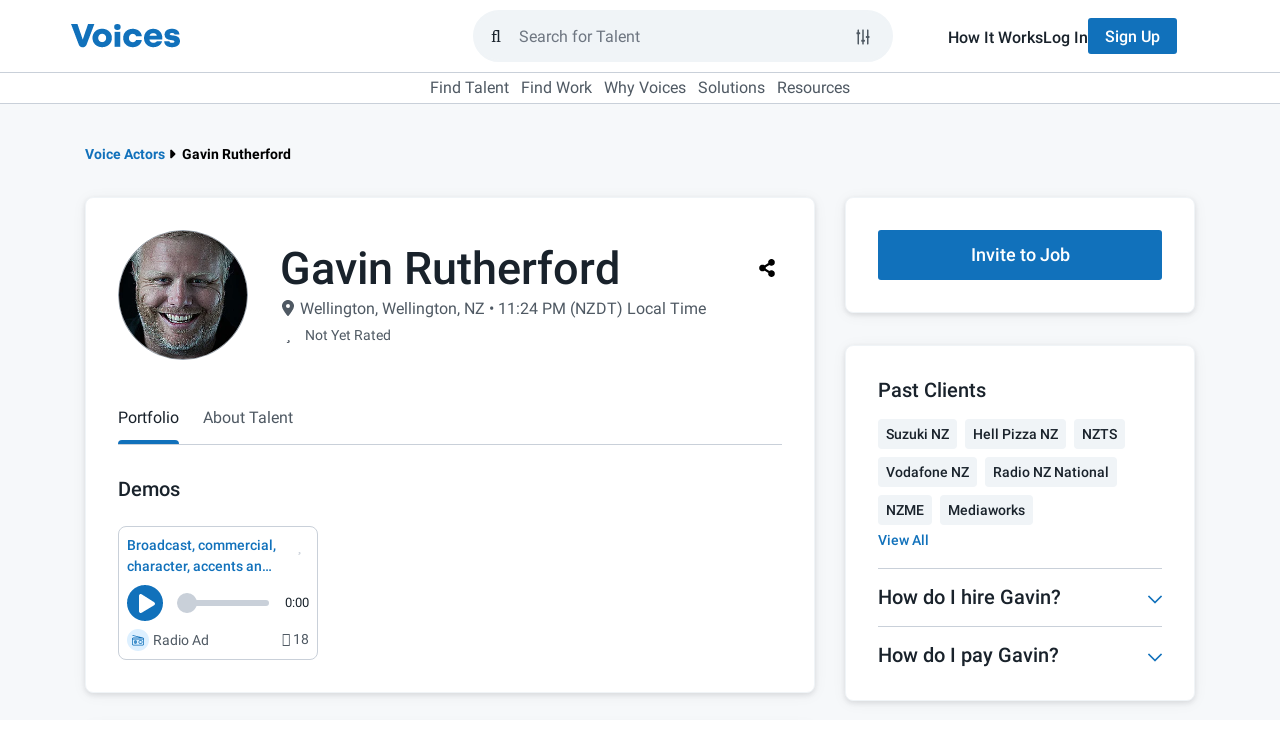

--- FILE ---
content_type: application/javascript; charset=UTF-8
request_url: https://www.voices.com/cdn-cgi/challenge-platform/h/g/scripts/jsd/5eaf848a0845/main.js?
body_size: 4610
content:
window._cf_chl_opt={xkKZ4:'g'};~function(D2,Q,b,l,F,H,I,g){D2=v,function(O,j,DW,D1,E,K){for(DW={O:424,j:393,E:403,K:458,i:449,A:373,U:442,n:448,J:363,B:456,s:375,k:417},D1=v,E=O();!![];)try{if(K=-parseInt(D1(DW.O))/1*(-parseInt(D1(DW.j))/2)+-parseInt(D1(DW.E))/3*(-parseInt(D1(DW.K))/4)+-parseInt(D1(DW.i))/5*(parseInt(D1(DW.A))/6)+parseInt(D1(DW.U))/7*(-parseInt(D1(DW.n))/8)+-parseInt(D1(DW.J))/9*(parseInt(D1(DW.B))/10)+parseInt(D1(DW.s))/11+parseInt(D1(DW.k))/12,j===K)break;else E.push(E.shift())}catch(i){E.push(E.shift())}}(D,435136),Q=this||self,b=Q[D2(358)],l={},l[D2(423)]='o',l[D2(388)]='s',l[D2(357)]='u',l[D2(385)]='z',l[D2(364)]='n',l[D2(406)]='I',l[D2(401)]='b',F=l,Q[D2(360)]=function(O,j,E,K,DK,De,DT,D7,A,U,J,B,s,L){if(DK={O:427,j:419,E:377,K:427,i:419,A:409,U:415,n:402,J:438,B:392,s:447,k:356,L:405},De={O:431,j:447,E:366},DT={O:382,j:432,E:441,K:420},D7=D2,j===null||void 0===j)return K;for(A=V(j),O[D7(DK.O)][D7(DK.j)]&&(A=A[D7(DK.E)](O[D7(DK.K)][D7(DK.i)](j))),A=O[D7(DK.A)][D7(DK.U)]&&O[D7(DK.n)]?O[D7(DK.A)][D7(DK.U)](new O[(D7(DK.n))](A)):function(x,D8,G){for(D8=D7,x[D8(De.O)](),G=0;G<x[D8(De.j)];x[G]===x[G+1]?x[D8(De.E)](G+1,1):G+=1);return x}(A),U='nAsAaAb'.split('A'),U=U[D7(DK.J)][D7(DK.B)](U),J=0;J<A[D7(DK.s)];B=A[J],s=X(O,j,B),U(s)?(L=s==='s'&&!O[D7(DK.k)](j[B]),D7(DK.L)===E+B?i(E+B,s):L||i(E+B,j[B])):i(E+B,s),J++);return K;function i(x,G,D6){D6=v,Object[D6(DT.O)][D6(DT.j)][D6(DT.E)](K,G)||(K[G]=[]),K[G][D6(DT.K)](x)}},H=D2(435)[D2(428)](';'),I=H[D2(438)][D2(392)](H),Q[D2(454)]=function(O,j,DA,D9,E,K,i,A){for(DA={O:460,j:447,E:457,K:420,i:469},D9=D2,E=Object[D9(DA.O)](j),K=0;K<E[D9(DA.j)];K++)if(i=E[K],'f'===i&&(i='N'),O[i]){for(A=0;A<j[E[K]][D9(DA.j)];-1===O[i][D9(DA.E)](j[E[K]][A])&&(I(j[E[K]][A])||O[i][D9(DA.K)]('o.'+j[E[K]][A])),A++);}else O[i]=j[E[K]][D9(DA.i)](function(U){return'o.'+U})},g=function(DM,Dh,Dc,DZ,Do,DG,DF,j,E,K){return DM={O:408,j:374},Dh={O:410,j:420,E:410,K:390,i:410,A:434},Dc={O:447},DZ={O:450},Do={O:447,j:434,E:382,K:432,i:441,A:382,U:441,n:441,J:450,B:420,s:450,k:420,L:450,x:420,G:410,y:382,o:441,Z:420,c:420,h:390},DG={O:394,j:434},DF=D2,j=String[DF(DM.O)],E={'h':function(i){return i==null?'':E.g(i,6,function(A,Da){return Da=v,Da(DG.O)[Da(DG.j)](A)})},'g':function(i,A,U,Dq,J,B,s,L,x,G,y,o,Z,M,z,P,S,D0){if(Dq=DF,null==i)return'';for(B={},s={},L='',x=2,G=3,y=2,o=[],Z=0,M=0,z=0;z<i[Dq(Do.O)];z+=1)if(P=i[Dq(Do.j)](z),Object[Dq(Do.E)][Dq(Do.K)][Dq(Do.i)](B,P)||(B[P]=G++,s[P]=!0),S=L+P,Object[Dq(Do.A)][Dq(Do.K)][Dq(Do.U)](B,S))L=S;else{if(Object[Dq(Do.A)][Dq(Do.K)][Dq(Do.n)](s,L)){if(256>L[Dq(Do.J)](0)){for(J=0;J<y;Z<<=1,M==A-1?(M=0,o[Dq(Do.B)](U(Z)),Z=0):M++,J++);for(D0=L[Dq(Do.s)](0),J=0;8>J;Z=D0&1|Z<<1.73,A-1==M?(M=0,o[Dq(Do.B)](U(Z)),Z=0):M++,D0>>=1,J++);}else{for(D0=1,J=0;J<y;Z=D0|Z<<1,M==A-1?(M=0,o[Dq(Do.k)](U(Z)),Z=0):M++,D0=0,J++);for(D0=L[Dq(Do.L)](0),J=0;16>J;Z=1.35&D0|Z<<1,M==A-1?(M=0,o[Dq(Do.x)](U(Z)),Z=0):M++,D0>>=1,J++);}x--,0==x&&(x=Math[Dq(Do.G)](2,y),y++),delete s[L]}else for(D0=B[L],J=0;J<y;Z=D0&1|Z<<1.42,M==A-1?(M=0,o[Dq(Do.k)](U(Z)),Z=0):M++,D0>>=1,J++);L=(x--,x==0&&(x=Math[Dq(Do.G)](2,y),y++),B[S]=G++,String(P))}if(''!==L){if(Object[Dq(Do.y)][Dq(Do.K)][Dq(Do.o)](s,L)){if(256>L[Dq(Do.J)](0)){for(J=0;J<y;Z<<=1,M==A-1?(M=0,o[Dq(Do.B)](U(Z)),Z=0):M++,J++);for(D0=L[Dq(Do.L)](0),J=0;8>J;Z=Z<<1.88|1.89&D0,A-1==M?(M=0,o[Dq(Do.x)](U(Z)),Z=0):M++,D0>>=1,J++);}else{for(D0=1,J=0;J<y;Z=Z<<1.69|D0,A-1==M?(M=0,o[Dq(Do.Z)](U(Z)),Z=0):M++,D0=0,J++);for(D0=L[Dq(Do.s)](0),J=0;16>J;Z=D0&1|Z<<1,A-1==M?(M=0,o[Dq(Do.B)](U(Z)),Z=0):M++,D0>>=1,J++);}x--,x==0&&(x=Math[Dq(Do.G)](2,y),y++),delete s[L]}else for(D0=B[L],J=0;J<y;Z=Z<<1.29|D0&1.76,A-1==M?(M=0,o[Dq(Do.Z)](U(Z)),Z=0):M++,D0>>=1,J++);x--,x==0&&y++}for(D0=2,J=0;J<y;Z=1.8&D0|Z<<1.51,M==A-1?(M=0,o[Dq(Do.k)](U(Z)),Z=0):M++,D0>>=1,J++);for(;;)if(Z<<=1,A-1==M){o[Dq(Do.c)](U(Z));break}else M++;return o[Dq(Do.h)]('')},'j':function(i,DX){return DX=DF,i==null?'':''==i?null:E.i(i[DX(Dc.O)],32768,function(A,DV){return DV=DX,i[DV(DZ.O)](A)})},'i':function(i,A,U,DH,J,B,s,L,x,G,y,o,Z,M,z,P,D0,S){for(DH=DF,J=[],B=4,s=4,L=3,x=[],o=U(0),Z=A,M=1,G=0;3>G;J[G]=G,G+=1);for(z=0,P=Math[DH(Dh.O)](2,2),y=1;y!=P;S=Z&o,Z>>=1,0==Z&&(Z=A,o=U(M++)),z|=y*(0<S?1:0),y<<=1);switch(z){case 0:for(z=0,P=Math[DH(Dh.O)](2,8),y=1;y!=P;S=o&Z,Z>>=1,0==Z&&(Z=A,o=U(M++)),z|=y*(0<S?1:0),y<<=1);D0=j(z);break;case 1:for(z=0,P=Math[DH(Dh.O)](2,16),y=1;P!=y;S=o&Z,Z>>=1,0==Z&&(Z=A,o=U(M++)),z|=y*(0<S?1:0),y<<=1);D0=j(z);break;case 2:return''}for(G=J[3]=D0,x[DH(Dh.j)](D0);;){if(M>i)return'';for(z=0,P=Math[DH(Dh.E)](2,L),y=1;y!=P;S=o&Z,Z>>=1,Z==0&&(Z=A,o=U(M++)),z|=y*(0<S?1:0),y<<=1);switch(D0=z){case 0:for(z=0,P=Math[DH(Dh.O)](2,8),y=1;P!=y;S=Z&o,Z>>=1,0==Z&&(Z=A,o=U(M++)),z|=(0<S?1:0)*y,y<<=1);J[s++]=j(z),D0=s-1,B--;break;case 1:for(z=0,P=Math[DH(Dh.O)](2,16),y=1;y!=P;S=Z&o,Z>>=1,Z==0&&(Z=A,o=U(M++)),z|=y*(0<S?1:0),y<<=1);J[s++]=j(z),D0=s-1,B--;break;case 2:return x[DH(Dh.K)]('')}if(B==0&&(B=Math[DH(Dh.i)](2,L),L++),J[D0])D0=J[D0];else if(s===D0)D0=G+G[DH(Dh.A)](0);else return null;x[DH(Dh.j)](D0),J[s++]=G+D0[DH(Dh.A)](0),B--,G=D0,B==0&&(B=Math[DH(Dh.i)](2,L),L++)}}},K={},K[DF(DM.j)]=E.h,K}(),T();function W(DJ,DN,O){return DJ={O:455,j:445},DN=D2,O=Q[DN(DJ.O)],Math[DN(DJ.j)](+atob(O.t))}function X(O,j,E,Dm,D4,K){D4=(Dm={O:426,j:409,E:452,K:409,i:453},D2);try{return j[E][D4(Dm.O)](function(){}),'p'}catch(i){}try{if(null==j[E])return j[E]===void 0?'u':'x'}catch(A){return'i'}return O[D4(Dm.j)][D4(Dm.E)](j[E])?'a':j[E]===O[D4(Dm.K)]?'E':!0===j[E]?'T':!1===j[E]?'F':(K=typeof j[E],D4(Dm.i)==K?a(O,j[E])?'N':'f':F[K]||'?')}function V(O,Dg,D5,j){for(Dg={O:377,j:460,E:376},D5=D2,j=[];O!==null;j=j[D5(Dg.O)](Object[D5(Dg.j)](O)),O=Object[D5(Dg.E)](O));return j}function v(N,O,j){return j=D(),v=function(E,Q,b){return E=E-350,b=j[E],b},v(N,O)}function Y(O,Dn,Dv){return Dn={O:384},Dv=D2,Math[Dv(Dn.O)]()<O}function m(K,i,Dx,Dl,A,U,n,J,B,s,k,L){if(Dx={O:396,j:433,E:455,K:395,i:407,A:351,U:418,n:464,J:399,B:412,s:397,k:444,L:355,x:416,G:407,y:386,o:411,Z:371,c:463,h:430,M:389,z:368,P:459,S:461,f:414,D0:367,DG:470,Dy:374},Dl=D2,!Y(.01))return![];U=(A={},A[Dl(Dx.O)]=K,A[Dl(Dx.j)]=i,A);try{n=Q[Dl(Dx.E)],J=Dl(Dx.K)+Q[Dl(Dx.i)][Dl(Dx.A)]+Dl(Dx.U)+n.r+Dl(Dx.n),B=new Q[(Dl(Dx.J))](),B[Dl(Dx.B)](Dl(Dx.s),J),B[Dl(Dx.k)]=2500,B[Dl(Dx.L)]=function(){},s={},s[Dl(Dx.x)]=Q[Dl(Dx.G)][Dl(Dx.y)],s[Dl(Dx.o)]=Q[Dl(Dx.i)][Dl(Dx.Z)],s[Dl(Dx.c)]=Q[Dl(Dx.G)][Dl(Dx.h)],s[Dl(Dx.M)]=Q[Dl(Dx.i)][Dl(Dx.z)],k=s,L={},L[Dl(Dx.P)]=U,L[Dl(Dx.S)]=k,L[Dl(Dx.f)]=Dl(Dx.D0),B[Dl(Dx.DG)](g[Dl(Dx.Dy)](L))}catch(x){}}function R(O,j,DL,Dk,Ds,Dw,Dj,E,K,i){DL={O:455,j:359,E:407,K:399,i:412,A:397,U:395,n:351,J:451,B:443,s:444,k:355,L:361,x:353,G:440,y:437,o:437,Z:470,c:374,h:370},Dk={O:387},Ds={O:425,j:425,E:468,K:413},Dw={O:444},Dj=D2,E=Q[Dj(DL.O)],console[Dj(DL.j)](Q[Dj(DL.E)]),K=new Q[(Dj(DL.K))](),K[Dj(DL.i)](Dj(DL.A),Dj(DL.U)+Q[Dj(DL.E)][Dj(DL.n)]+Dj(DL.J)+E.r),E[Dj(DL.B)]&&(K[Dj(DL.s)]=5e3,K[Dj(DL.k)]=function(DE){DE=Dj,j(DE(Dw.O))}),K[Dj(DL.L)]=function(DQ){DQ=Dj,K[DQ(Ds.O)]>=200&&K[DQ(Ds.j)]<300?j(DQ(Ds.E)):j(DQ(Ds.K)+K[DQ(Ds.O)])},K[Dj(DL.x)]=function(Db){Db=Dj,j(Db(Dk.O))},i={'t':W(),'lhr':b[Dj(DL.G)]&&b[Dj(DL.G)][Dj(DL.y)]?b[Dj(DL.G)][Dj(DL.o)]:'','api':E[Dj(DL.B)]?!![]:![],'payload':O},K[Dj(DL.Z)](g[Dj(DL.c)](JSON[Dj(DL.h)](i)))}function T(Df,Du,DP,DI,O,j,E,K,i){if(Df={O:455,j:443,E:462,K:400,i:350,A:466,U:391,n:391},Du={O:462,j:400,E:391},DP={O:421},DI=D2,O=Q[DI(Df.O)],!O)return;if(!d())return;(j=![],E=O[DI(Df.j)]===!![],K=function(Dr,A){if(Dr=DI,!j){if(j=!![],!d())return;A=C(),R(A.r,function(U){e(O,U)}),A.e&&m(Dr(DP.O),A.e)}},b[DI(Df.E)]!==DI(Df.K))?K():Q[DI(Df.i)]?b[DI(Df.i)](DI(Df.A),K):(i=b[DI(Df.U)]||function(){},b[DI(Df.n)]=function(DC){DC=DI,i(),b[DC(Du.O)]!==DC(Du.j)&&(b[DC(Du.E)]=i,K())})}function e(E,K,Dt,DY,i,A,U){if(Dt={O:446,j:443,E:468,K:414,i:429,A:383,U:468,n:369,J:465,B:429,s:383,k:433,L:422},DY=D2,i=DY(Dt.O),!E[DY(Dt.j)])return;K===DY(Dt.E)?(A={},A[DY(Dt.K)]=i,A[DY(Dt.i)]=E.r,A[DY(Dt.A)]=DY(Dt.U),Q[DY(Dt.n)][DY(Dt.J)](A,'*')):(U={},U[DY(Dt.K)]=i,U[DY(Dt.B)]=E.r,U[DY(Dt.s)]=DY(Dt.k),U[DY(Dt.L)]=K,Q[DY(Dt.n)][DY(Dt.J)](U,'*'))}function C(DU,DD,E,K,i,A,U){DD=(DU={O:352,j:398,E:471,K:372,i:354,A:404,U:467,n:472,J:378,B:380,s:381,k:365},D2);try{return E=b[DD(DU.O)](DD(DU.j)),E[DD(DU.E)]=DD(DU.K),E[DD(DU.i)]='-1',b[DD(DU.A)][DD(DU.U)](E),K=E[DD(DU.n)],i={},i=cJDYB1(K,K,'',i),i=cJDYB1(K,K[DD(DU.J)]||K[DD(DU.B)],'n.',i),i=cJDYB1(K,E[DD(DU.s)],'d.',i),b[DD(DU.A)][DD(DU.k)](E),A={},A.r=i,A.e=null,A}catch(n){return U={},U.r={},U.e=n,U}}function d(DB,DO,O,j,E){return DB={O:445,j:379},DO=D2,O=3600,j=W(),E=Math[DO(DB.O)](Date[DO(DB.j)]()/1e3),E-j>O?![]:!![]}function a(O,j,Dd,D3){return Dd={O:436,j:436,E:382,K:439,i:441,A:457,U:362},D3=D2,j instanceof O[D3(Dd.O)]&&0<O[D3(Dd.j)][D3(Dd.E)][D3(Dd.K)][D3(Dd.i)](j)[D3(Dd.A)](D3(Dd.U))}function D(v0){return v0='_cf_chl_opt;XQlKq9;mpuA2;BYBs3;bqzg9;gtpfA4;SZQFk7;rTYyd6;gTvhm6;ubgT9;JrBNE9;NgAVk0;YBjhw4;WvQh6;cJDYB1;Qgcf5;eHVD2;VJwN2,Function,href,includes,toString,location,call,91rvKeGq,api,timeout,floor,cloudflare-invisible,length,103832zmNHUE,10RDeiar,charCodeAt,/jsd/oneshot/5eaf848a0845/0.7690541367904427:1765618042:EnQQiB7ZE7ZltacfilqUVmgzuRja6aOmhpcgTeu3uts/,isArray,function,Qgcf5,__CF$cv$params,40rpOEsc,indexOf,3396MIiIdV,errorInfoObject,keys,chctx,readyState,chlApiRumWidgetAgeMs,/invisible/jsd,postMessage,DOMContentLoaded,appendChild,success,map,send,style,contentWindow,addEventListener,xkKZ4,createElement,onerror,tabIndex,ontimeout,isNaN,undefined,document,log,cJDYB1,onload,[native code],449991ELjhHj,number,removeChild,splice,jsd,gRjkt7,parent,stringify,gKwbC5,display: none,678678KbxNuD,kzhDGHaoAz,244266LXHwpZ,getPrototypeOf,concat,clientInformation,now,navigator,contentDocument,prototype,event,random,symbol,vKoX8,xhr-error,string,chlApiClientVersion,join,onreadystatechange,bind,6retjUY,bVWEqausDLPOM-$jK5TpkJcGZ736SXlAr8g0C9xe1QhNYytzUdw4von2iBRHImF+f,/cdn-cgi/challenge-platform/h/,msg,POST,iframe,XMLHttpRequest,loading,boolean,Set,2193UyOucc,body,d.cookie,bigint,_cf_chl_opt,fromCharCode,Array,pow,chlApiUrl,open,http-code:,source,from,chlApiSitekey,2435244vrYPNQ,/b/ov1/0.7690541367904427:1765618042:EnQQiB7ZE7ZltacfilqUVmgzuRja6aOmhpcgTeu3uts/,getOwnPropertyNames,push,error on cf_chl_props,detail,object,61441vzPSup,status,catch,Object,split,sid,hhzn3,sort,hasOwnProperty,error,charAt'.split(','),D=function(){return v0},D()}}()

--- FILE ---
content_type: application/javascript; charset=UTF-8
request_url: https://www.voices.com/cdn-cgi/challenge-platform/h/g/scripts/jsd/5eaf848a0845/main.js?
body_size: 4491
content:
window._cf_chl_opt={xkKZ4:'g'};~function(D2,Q,b,l,F,H,I,g){D2=v,function(O,j,DW,D1,E,K){for(DW={O:351,j:323,E:407,K:294,i:327,A:352,U:360,n:362,J:399,B:345,s:336,k:369},D1=v,E=O();!![];)try{if(K=parseInt(D1(DW.O))/1+-parseInt(D1(DW.j))/2*(-parseInt(D1(DW.E))/3)+-parseInt(D1(DW.K))/4*(parseInt(D1(DW.i))/5)+parseInt(D1(DW.A))/6*(parseInt(D1(DW.U))/7)+parseInt(D1(DW.n))/8*(-parseInt(D1(DW.J))/9)+parseInt(D1(DW.B))/10*(-parseInt(D1(DW.s))/11)+parseInt(D1(DW.k))/12,K===j)break;else E.push(E.shift())}catch(i){E.push(E.shift())}}(D,733754),Q=this||self,b=Q[D2(338)],l={},l[D2(378)]='o',l[D2(375)]='s',l[D2(314)]='u',l[D2(361)]='z',l[D2(296)]='n',l[D2(355)]='I',l[D2(307)]='b',F=l,Q[D2(365)]=function(O,j,E,K,DK,De,DT,D7,A,U,J,B,s,L){if(DK={O:306,j:330,E:350,K:306,i:330,A:387,U:300,n:400,J:300,B:400,s:398,k:348,L:373,x:359,G:386},De={O:385,j:373,E:311},DT={O:392,j:374,E:340,K:335},D7=D2,j===null||void 0===j)return K;for(A=V(j),O[D7(DK.O)][D7(DK.j)]&&(A=A[D7(DK.E)](O[D7(DK.K)][D7(DK.i)](j))),A=O[D7(DK.A)][D7(DK.U)]&&O[D7(DK.n)]?O[D7(DK.A)][D7(DK.J)](new O[(D7(DK.B))](A)):function(x,D8,G){for(D8=D7,x[D8(De.O)](),G=0;G<x[D8(De.j)];x[G]===x[G+1]?x[D8(De.E)](G+1,1):G+=1);return x}(A),U='nAsAaAb'.split('A'),U=U[D7(DK.s)][D7(DK.k)](U),J=0;J<A[D7(DK.L)];B=A[J],s=X(O,j,B),U(s)?(L=s==='s'&&!O[D7(DK.x)](j[B]),D7(DK.G)===E+B?i(E+B,s):L||i(E+B,j[B])):i(E+B,s),J++);return K;function i(x,G,D6){D6=v,Object[D6(DT.O)][D6(DT.j)][D6(DT.E)](K,G)||(K[G]=[]),K[G][D6(DT.K)](x)}},H=D2(328)[D2(381)](';'),I=H[D2(398)][D2(348)](H),Q[D2(292)]=function(O,j,DA,D9,E,K,i,A){for(DA={O:364,j:373,E:297,K:335,i:356},D9=D2,E=Object[D9(DA.O)](j),K=0;K<E[D9(DA.j)];K++)if(i=E[K],'f'===i&&(i='N'),O[i]){for(A=0;A<j[E[K]][D9(DA.j)];-1===O[i][D9(DA.E)](j[E[K]][A])&&(I(j[E[K]][A])||O[i][D9(DA.K)]('o.'+j[E[K]][A])),A++);}else O[i]=j[E[K]][D9(DA.i)](function(U){return'o.'+U})},g=function(DM,Dh,Dc,DZ,Do,DF,j,E,K){return DM={O:368,j:309},Dh={O:396,j:396,E:396,K:335,i:353,A:321},Dc={O:373},DZ={O:391},Do={O:373,j:321,E:392,K:374,i:340,A:374,U:340,n:392,J:374,B:391,s:335,k:391,L:335,x:391,G:396,y:335,o:392,Z:340,c:391,h:335,M:391,z:335,P:391,S:396,f:335,D0:335,DZ:353},DF=D2,j=String[DF(DM.O)],E={'h':function(i,DG){return DG={O:326,j:321},i==null?'':E.g(i,6,function(A,Da){return Da=v,Da(DG.O)[Da(DG.j)](A)})},'g':function(i,A,U,Dq,J,B,s,L,x,G,y,o,Z,M,z,P,S,D0){if(Dq=DF,null==i)return'';for(B={},s={},L='',x=2,G=3,y=2,o=[],Z=0,M=0,z=0;z<i[Dq(Do.O)];z+=1)if(P=i[Dq(Do.j)](z),Object[Dq(Do.E)][Dq(Do.K)][Dq(Do.i)](B,P)||(B[P]=G++,s[P]=!0),S=L+P,Object[Dq(Do.E)][Dq(Do.A)][Dq(Do.U)](B,S))L=S;else{if(Object[Dq(Do.n)][Dq(Do.J)][Dq(Do.U)](s,L)){if(256>L[Dq(Do.B)](0)){for(J=0;J<y;Z<<=1,M==A-1?(M=0,o[Dq(Do.s)](U(Z)),Z=0):M++,J++);for(D0=L[Dq(Do.k)](0),J=0;8>J;Z=Z<<1.29|D0&1.43,A-1==M?(M=0,o[Dq(Do.s)](U(Z)),Z=0):M++,D0>>=1,J++);}else{for(D0=1,J=0;J<y;Z=Z<<1.88|D0,M==A-1?(M=0,o[Dq(Do.L)](U(Z)),Z=0):M++,D0=0,J++);for(D0=L[Dq(Do.x)](0),J=0;16>J;Z=Z<<1|D0&1,M==A-1?(M=0,o[Dq(Do.L)](U(Z)),Z=0):M++,D0>>=1,J++);}x--,0==x&&(x=Math[Dq(Do.G)](2,y),y++),delete s[L]}else for(D0=B[L],J=0;J<y;Z=Z<<1|1.98&D0,M==A-1?(M=0,o[Dq(Do.y)](U(Z)),Z=0):M++,D0>>=1,J++);L=(x--,x==0&&(x=Math[Dq(Do.G)](2,y),y++),B[S]=G++,String(P))}if(''!==L){if(Object[Dq(Do.o)][Dq(Do.K)][Dq(Do.Z)](s,L)){if(256>L[Dq(Do.c)](0)){for(J=0;J<y;Z<<=1,M==A-1?(M=0,o[Dq(Do.h)](U(Z)),Z=0):M++,J++);for(D0=L[Dq(Do.M)](0),J=0;8>J;Z=Z<<1.01|1&D0,M==A-1?(M=0,o[Dq(Do.h)](U(Z)),Z=0):M++,D0>>=1,J++);}else{for(D0=1,J=0;J<y;Z=D0|Z<<1.76,M==A-1?(M=0,o[Dq(Do.z)](U(Z)),Z=0):M++,D0=0,J++);for(D0=L[Dq(Do.P)](0),J=0;16>J;Z=1&D0|Z<<1.23,A-1==M?(M=0,o[Dq(Do.L)](U(Z)),Z=0):M++,D0>>=1,J++);}x--,0==x&&(x=Math[Dq(Do.S)](2,y),y++),delete s[L]}else for(D0=B[L],J=0;J<y;Z=1&D0|Z<<1,A-1==M?(M=0,o[Dq(Do.y)](U(Z)),Z=0):M++,D0>>=1,J++);x--,x==0&&y++}for(D0=2,J=0;J<y;Z=Z<<1.79|1.26&D0,M==A-1?(M=0,o[Dq(Do.f)](U(Z)),Z=0):M++,D0>>=1,J++);for(;;)if(Z<<=1,A-1==M){o[Dq(Do.D0)](U(Z));break}else M++;return o[Dq(Do.DZ)]('')},'j':function(i,DX){return DX=DF,null==i?'':i==''?null:E.i(i[DX(Dc.O)],32768,function(A,DV){return DV=DX,i[DV(DZ.O)](A)})},'i':function(i,A,U,DH,J,B,s,L,x,G,y,o,Z,M,z,P,D0,S){for(DH=DF,J=[],B=4,s=4,L=3,x=[],o=U(0),Z=A,M=1,G=0;3>G;J[G]=G,G+=1);for(z=0,P=Math[DH(Dh.O)](2,2),y=1;y!=P;S=Z&o,Z>>=1,0==Z&&(Z=A,o=U(M++)),z|=y*(0<S?1:0),y<<=1);switch(z){case 0:for(z=0,P=Math[DH(Dh.j)](2,8),y=1;y!=P;S=Z&o,Z>>=1,0==Z&&(Z=A,o=U(M++)),z|=y*(0<S?1:0),y<<=1);D0=j(z);break;case 1:for(z=0,P=Math[DH(Dh.E)](2,16),y=1;y!=P;S=o&Z,Z>>=1,0==Z&&(Z=A,o=U(M++)),z|=(0<S?1:0)*y,y<<=1);D0=j(z);break;case 2:return''}for(G=J[3]=D0,x[DH(Dh.K)](D0);;){if(M>i)return'';for(z=0,P=Math[DH(Dh.j)](2,L),y=1;y!=P;S=o&Z,Z>>=1,0==Z&&(Z=A,o=U(M++)),z|=(0<S?1:0)*y,y<<=1);switch(D0=z){case 0:for(z=0,P=Math[DH(Dh.E)](2,8),y=1;P!=y;S=o&Z,Z>>=1,Z==0&&(Z=A,o=U(M++)),z|=y*(0<S?1:0),y<<=1);J[s++]=j(z),D0=s-1,B--;break;case 1:for(z=0,P=Math[DH(Dh.O)](2,16),y=1;P!=y;S=Z&o,Z>>=1,0==Z&&(Z=A,o=U(M++)),z|=(0<S?1:0)*y,y<<=1);J[s++]=j(z),D0=s-1,B--;break;case 2:return x[DH(Dh.i)]('')}if(0==B&&(B=Math[DH(Dh.O)](2,L),L++),J[D0])D0=J[D0];else if(s===D0)D0=G+G[DH(Dh.A)](0);else return null;x[DH(Dh.K)](D0),J[s++]=G+D0[DH(Dh.A)](0),B--,G=D0,B==0&&(B=Math[DH(Dh.O)](2,L),L++)}}},K={},K[DF(DM.j)]=E.h,K}(),T();function v(N,O,j){return j=D(),v=function(E,Q,b){return E=E-286,b=j[E],b},v(N,O)}function e(E,K,Dt,DY,i,A,U){if(Dt={O:299,j:333,E:305,K:389,i:383,A:315,U:404,n:322,J:389,B:315,s:317,k:318,L:404},DY=D2,i=DY(Dt.O),!E[DY(Dt.j)])return;K===DY(Dt.E)?(A={},A[DY(Dt.K)]=i,A[DY(Dt.i)]=E.r,A[DY(Dt.A)]=DY(Dt.E),Q[DY(Dt.U)][DY(Dt.n)](A,'*')):(U={},U[DY(Dt.J)]=i,U[DY(Dt.i)]=E.r,U[DY(Dt.B)]=DY(Dt.s),U[DY(Dt.k)]=K,Q[DY(Dt.L)][DY(Dt.n)](U,'*'))}function d(DB,DO,O,j,E){return DB={O:312,j:324},DO=D2,O=3600,j=W(),E=Math[DO(DB.O)](Date[DO(DB.j)]()/1e3),E-j>O?![]:!![]}function D(v0){return v0='Function,_cf_chl_opt,isNaN,7TGtLTv,symbol,27176LRFHev,send,keys,cJDYB1,location,http-code:,fromCharCode,29089284eUIMxD,chlApiSitekey,appendChild,catch,length,hasOwnProperty,string,/invisible/jsd,/b/ov1/0.7690541367904427:1765618042:EnQQiB7ZE7ZltacfilqUVmgzuRja6aOmhpcgTeu3uts/,object,vKoX8,onload,split,iframe,sid,navigator,sort,d.cookie,Array,DOMContentLoaded,source,gKwbC5,charCodeAt,prototype,open,chlApiUrl,contentWindow,pow,readyState,includes,1647twjAJq,Set,xkKZ4,errorInfoObject,POST,parent,status,display: none,417tWgriv,__CF$cv$params,isArray,tabIndex,href,onerror,msg,log,Qgcf5,xhr-error,1772HRNNuv,error on cf_chl_props,number,indexOf,/jsd/oneshot/5eaf848a0845/0.7690541367904427:1765618042:EnQQiB7ZE7ZltacfilqUVmgzuRja6aOmhpcgTeu3uts/,cloudflare-invisible,from,/cdn-cgi/challenge-platform/h/,style,clientInformation,contentDocument,success,Object,boolean,gRjkt7,kzhDGHaoAz,loading,splice,floor,jsd,undefined,event,chlApiClientVersion,error,detail,body,hhzn3,charAt,postMessage,10436SJpYEO,now,removeChild,bVWEqausDLPOM-$jK5TpkJcGZ736SXlAr8g0C9xe1QhNYytzUdw4von2iBRHImF+f,15610dexEEc,_cf_chl_opt;XQlKq9;mpuA2;BYBs3;bqzg9;gtpfA4;SZQFk7;rTYyd6;gTvhm6;ubgT9;JrBNE9;NgAVk0;YBjhw4;WvQh6;cJDYB1;Qgcf5;eHVD2;VJwN2,function,getOwnPropertyNames,addEventListener,ontimeout,api,XMLHttpRequest,push,473hmiHdt,timeout,document,createElement,call,chlApiRumWidgetAgeMs,getPrototypeOf,stringify,random,149360eHDvyq,onreadystatechange,[native code],bind,chctx,concat,101756AOzbio,777204CSOTkr,join,toString,bigint,map'.split(','),D=function(){return v0},D()}function R(O,j,DL,Dk,Ds,Dw,Dj,E,K,i){DL={O:408,j:291,E:358,K:334,i:393,A:403,U:301,n:358,J:401,B:298,s:333,k:337,L:332,x:380,G:289,y:366,o:288,Z:288,c:363,h:309,M:343},Dk={O:293},Ds={O:405,j:405,E:305,K:367},Dw={O:337},Dj=D2,E=Q[Dj(DL.O)],console[Dj(DL.j)](Q[Dj(DL.E)]),K=new Q[(Dj(DL.K))](),K[Dj(DL.i)](Dj(DL.A),Dj(DL.U)+Q[Dj(DL.n)][Dj(DL.J)]+Dj(DL.B)+E.r),E[Dj(DL.s)]&&(K[Dj(DL.k)]=5e3,K[Dj(DL.L)]=function(DE){DE=Dj,j(DE(Dw.O))}),K[Dj(DL.x)]=function(DQ){DQ=Dj,K[DQ(Ds.O)]>=200&&K[DQ(Ds.j)]<300?j(DQ(Ds.E)):j(DQ(Ds.K)+K[DQ(Ds.O)])},K[Dj(DL.G)]=function(Db){Db=Dj,j(Db(Dk.O))},i={'t':W(),'lhr':b[Dj(DL.y)]&&b[Dj(DL.y)][Dj(DL.o)]?b[Dj(DL.y)][Dj(DL.Z)]:'','api':E[Dj(DL.s)]?!![]:![],'payload':O},K[Dj(DL.c)](g[Dj(DL.h)](JSON[Dj(DL.M)](i)))}function X(O,j,E,Dm,D4,K){D4=(Dm={O:372,j:387,E:286,K:329},D2);try{return j[E][D4(Dm.O)](function(){}),'p'}catch(i){}try{if(j[E]==null)return j[E]===void 0?'u':'x'}catch(A){return'i'}return O[D4(Dm.j)][D4(Dm.E)](j[E])?'a':j[E]===O[D4(Dm.j)]?'E':!0===j[E]?'T':!1===j[E]?'F':(K=typeof j[E],D4(Dm.K)==K?a(O,j[E])?'N':'f':F[K]||'?')}function m(K,i,Dx,Dl,A,U,n,J,B,s,k,L){if(Dx={O:290,j:317,E:408,K:301,i:358,A:401,U:377,n:376,J:334,B:393,s:403,k:337,L:332,x:370,G:379,y:394,o:390,Z:341,c:320,h:316,M:308,z:402,P:349,S:389,f:313,D0:363,DG:309},Dl=D2,!Y(.01))return![];U=(A={},A[Dl(Dx.O)]=K,A[Dl(Dx.j)]=i,A);try{n=Q[Dl(Dx.E)],J=Dl(Dx.K)+Q[Dl(Dx.i)][Dl(Dx.A)]+Dl(Dx.U)+n.r+Dl(Dx.n),B=new Q[(Dl(Dx.J))](),B[Dl(Dx.B)](Dl(Dx.s),J),B[Dl(Dx.k)]=2500,B[Dl(Dx.L)]=function(){},s={},s[Dl(Dx.x)]=Q[Dl(Dx.i)][Dl(Dx.G)],s[Dl(Dx.y)]=Q[Dl(Dx.i)][Dl(Dx.o)],s[Dl(Dx.Z)]=Q[Dl(Dx.i)][Dl(Dx.c)],s[Dl(Dx.h)]=Q[Dl(Dx.i)][Dl(Dx.M)],k=s,L={},L[Dl(Dx.z)]=U,L[Dl(Dx.P)]=k,L[Dl(Dx.S)]=Dl(Dx.f),B[Dl(Dx.D0)](g[Dl(Dx.DG)](L))}catch(x){}}function T(Df,Du,DP,DI,O,j,E,K,i){if(Df={O:408,j:333,E:397,K:310,i:331,A:331,U:388,n:346},Du={O:397,j:310,E:346},DP={O:295},DI=D2,O=Q[DI(Df.O)],!O)return;if(!d())return;(j=![],E=O[DI(Df.j)]===!![],K=function(Dr,A){if(Dr=DI,!j){if(j=!![],!d())return;A=C(),R(A.r,function(U){e(O,U)}),A.e&&m(Dr(DP.O),A.e)}},b[DI(Df.E)]!==DI(Df.K))?K():Q[DI(Df.i)]?b[DI(Df.A)](DI(Df.U),K):(i=b[DI(Df.n)]||function(){},b[DI(Df.n)]=function(DC){DC=DI,i(),b[DC(Du.O)]!==DC(Du.j)&&(b[DC(Du.E)]=i,K())})}function a(O,j,Dd,D3){return Dd={O:357,j:392,E:354,K:340,i:297,A:347},D3=D2,j instanceof O[D3(Dd.O)]&&0<O[D3(Dd.O)][D3(Dd.j)][D3(Dd.E)][D3(Dd.K)](j)[D3(Dd.i)](D3(Dd.A))}function V(O,Dg,D5,j){for(Dg={O:350,j:364,E:342},D5=D2,j=[];null!==O;j=j[D5(Dg.O)](Object[D5(Dg.j)](O)),O=Object[D5(Dg.E)](O));return j}function W(DJ,DN,O){return DJ={O:408,j:312},DN=D2,O=Q[DN(DJ.O)],Math[DN(DJ.j)](+atob(O.t))}function C(DU,DD,E,K,i,A,U){DD=(DU={O:339,j:382,E:302,K:406,i:287,A:319,U:371,n:395,J:303,B:384,s:304,k:319,L:325},D2);try{return E=b[DD(DU.O)](DD(DU.j)),E[DD(DU.E)]=DD(DU.K),E[DD(DU.i)]='-1',b[DD(DU.A)][DD(DU.U)](E),K=E[DD(DU.n)],i={},i=cJDYB1(K,K,'',i),i=cJDYB1(K,K[DD(DU.J)]||K[DD(DU.B)],'n.',i),i=cJDYB1(K,E[DD(DU.s)],'d.',i),b[DD(DU.k)][DD(DU.L)](E),A={},A.r=i,A.e=null,A}catch(n){return U={},U.r={},U.e=n,U}}function Y(O,Dn,Dv){return Dn={O:344},Dv=D2,Math[Dv(Dn.O)]()<O}}()